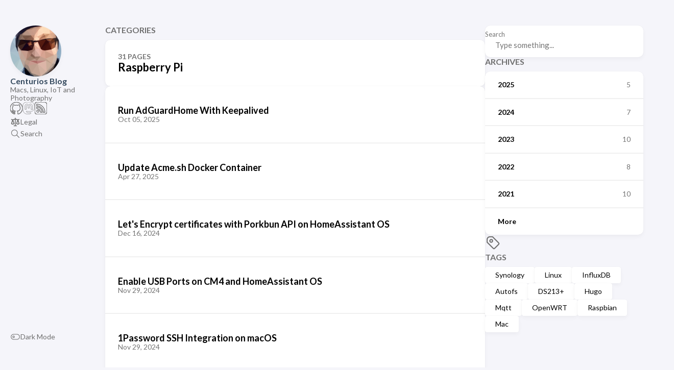

--- FILE ---
content_type: text/html; charset=utf-8
request_url: https://centurio.net/categories/raspberry-pi/
body_size: 4653
content:
<!doctype html><html lang=en-us dir=ltr><head><meta charset=utf-8><meta name=viewport content='width=device-width,initial-scale=1'><meta name=description content="Macs, Linux, IoT and Photography"><title>Category: Raspberry Pi - Centurios Blog</title>
<link rel=canonical href=https://centurio.net/categories/raspberry-pi/><link rel=stylesheet href=/scss/style.min.663803bebe609202d5b39d848f2d7c2dc8b598a2d879efa079fa88893d29c49c.css><meta property='og:title' content="Category: Raspberry Pi - Centurios Blog"><meta property='og:description' content="Macs, Linux, IoT and Photography"><meta property='og:url' content='https://centurio.net/categories/raspberry-pi/'><meta property='og:site_name' content='Centurios Blog'><meta property='og:type' content='website'><meta property='og:updated_time' content=' 2025-10-06T18:40:11+02:00 '><meta name=twitter:title content="Category: Raspberry Pi - Centurios Blog"><meta name=twitter:description content="Macs, Linux, IoT and Photography"><link rel=alternate type=application/rss+xml href=https://centurio.net/categories/raspberry-pi/index.xml><link href=https://infosec.exchange/@rudelm rel=me><link rel=alternate type=application/rss+xml href=https://centurio.net//index.xml title="Centurios Blog"></head><body><script>(function(){const e="StackColorScheme";localStorage.getItem(e)||localStorage.setItem(e,"auto")})()</script><script>(function(){const t="StackColorScheme",e=localStorage.getItem(t),n=window.matchMedia("(prefers-color-scheme: dark)").matches===!0;e=="dark"||e==="auto"&&n?document.documentElement.dataset.scheme="dark":document.documentElement.dataset.scheme="light"})()</script><div class="container main-container flex on-phone--column extended"><aside class="sidebar left-sidebar sticky"><button class="hamburger hamburger--spin" type=button id=toggle-menu aria-label="Toggle Menu">
<span class=hamburger-box><span class=hamburger-inner></span></span></button><header><figure class=site-avatar><a href=/><img src=/img/avatar_hu10458305498074714263.png width=300 height=300 class=site-logo loading=lazy alt=Avatar></a></figure><div class=site-meta><h1 class=site-name><a href=/>Centurios Blog</a></h1><h2 class=site-description>Macs, Linux, IoT and Photography</h2></div></header><ol class=menu-social><li><a href=https://github.com/rudelm/ target=_blank title=GitHub rel=me><svg stroke="currentcolor" fill="none" role="img" viewBox="0 0 24 24"><title>GitHub</title><path d="M12 .297c-6.63.0-12 5.373-12 12 0 5.303 3.438 9.8 8.205 11.385.6.113.82-.258.82-.577.0-.285-.01-1.04-.015-2.04-3.338.724-4.042-1.61-4.042-1.61C4.422 18.07 3.633 17.7 3.633 17.7c-1.087-.744.084-.729.084-.729 1.205.084 1.838 1.236 1.838 1.236 1.07 1.835 2.809 1.305 3.495.998.108-.776.417-1.305.76-1.605-2.665-.3-5.466-1.332-5.466-5.93.0-1.31.465-2.38 1.235-3.22-.135-.303-.54-1.523.105-3.176.0.0 1.005-.322 3.3 1.23.96-.267 1.98-.399 3-.405 1.02.006 2.04.138 3 .405 2.28-1.552 3.285-1.23 3.285-1.23.645 1.653.24 2.873.12 3.176.765.84 1.23 1.91 1.23 3.22.0 4.61-2.805 5.625-5.475 5.92.42.36.81 1.096.81 2.22.0 1.606-.015 2.896-.015 3.286.0.315.21.69.825.57C20.565 22.092 24 17.592 24 12.297c0-6.627-5.373-12-12-12"/></svg></a></li><li><a href=https://infosec.exchange/@rudelm target=_blank title=Mastodon rel=me><svg viewBox="0 0 74 79" fill="none" stroke="currentcolor"><title>Mastodon</title><path stroke-linecap="round" stroke-linejoin="round" stroke-width="2" d="M73.7014 17.4323C72.5616 9.05152 65.1774 2.4469 56.424 1.1671 54.9472.950843 49.3518.163818 36.3901.163818H36.2933c-12.9652.0-15.7468.787025-17.2236 1.003282C10.56 2.41145 2.78877 8.34604.903306 16.826-.00357854 21.0022-.100361 25.6322.068112 29.8793.308275 35.9699.354874 42.0498.91406 48.1156c.38658 4.0292 1.06096 8.0263 2.01809 11.9613C4.72441 67.3445 11.9795 73.3925 19.0876 75.86c7.6103 2.5732 15.7945 3.0003 23.6364 1.2337C43.5866 76.8952 44.4398 76.6647 45.2833 76.4024 47.1867 75.8033 49.4199 75.1332 51.0616 73.9562 51.0841 73.9397 51.1026 73.9184 51.1156 73.8938 51.1286 73.8693 51.1359 73.8421 51.1368 73.8144V67.9366C51.1364 67.9107 51.1302 67.8852 51.1186 67.862 51.1069 67.8388 51.0902 67.8184 51.0695 67.8025 51.0489 67.7865 51.0249 67.7753 50.9994 67.7696 50.9738 67.764 50.9473 67.7641 50.9218 67.7699c-5.0242 1.187-10.1727 1.782-15.3382 1.7726-8.8896.0-11.2805-4.1726-11.9652-5.9098C23.0681 62.1314 22.7186 60.5654 22.5789 58.9744 22.5775 58.9477 22.5825 58.921 22.5934 58.8965 22.6043 58.8721 22.621 58.8505 22.6419 58.8336 22.6629 58.8167 22.6876 58.8049 22.714 58.7992 22.7404 58.7934 22.7678 58.794 22.794 58.8007c4.9405 1.1789 10.005 1.7739 15.0873 1.7726 1.2223.0 2.441.0 3.6634-.0319000000000003C46.6562 60.3996 52.0437 60.1408 57.0728 59.1694 57.1983 59.1446 57.3237 59.1233 57.4313 59.0914c7.9325-1.5067 15.4815-6.2359 16.2486-18.2115C73.7086 40.4084 73.7803 35.9415 73.7803 35.4523 73.7839 33.7896 74.3216 23.6576 73.7014 17.4323zM61.4925 47.3144H53.1514V27.107c0-4.2542-1.7923-6.4238-5.4378-6.4238-4.0075.0-6.0148 2.5667-6.0148 7.6362V39.3803h-8.291V28.3194c0-5.0695-2.0109-7.6362-6.0184-7.6362-3.624.0-5.4342 2.1696-5.4378 6.4238V47.3144h-8.334V26.4937c0-4.2542 1.0981-7.6339 3.2942-10.1392 2.2654-2.4993 5.237-3.7826 8.9255-3.7826 4.2691.0 7.4952 1.6236 9.6459 4.8675L37.5587 20.8853l2.079-3.4459c2.1507-3.2439 5.3768-4.8675 9.6388-4.8675 3.6849.0 6.6564 1.2833 8.929 3.7826 2.1962 2.5029 3.2942 5.8826 3.2942 10.1392L61.4925 47.3144z"/></svg></a></li><li><a href=https://centurio.net/index.xml target=_blank title=RSS rel=me><svg fill="none" width="24" height="24" viewBox="0 0 24 24"><path d="M19 0H5C2.239.0.0 2.239.0 5v14c0 2.761 2.239 5 5 5h14c2.762.0 5-2.239 5-5V5c0-2.761-2.238-5-5-5zM6.168 20C4.971 20 4 19.031 4 17.835s.971-2.165 2.168-2.165 2.167.969 2.167 2.165S7.365 20 6.168 20zm5.18.0c-.041-4.029-3.314-7.298-7.348-7.339V9.454C9.814 9.495 14.518 14.193 14.561 20h-3.213zm5.441.0C16.768 12.937 11.053 7.239 4 7.208V4c8.83.031 15.98 7.179 16 16h-3.211z"/></svg></a></li></ol><ol class=menu id=main-menu><li><a href=/page/legal/><svg class="h-6 w-6" fill="none" viewBox="0 0 24 24" stroke="currentcolor"><path stroke-linecap="round" stroke-linejoin="round" stroke-width="2" d="M3 6l3 1m0 0-3 9a5.002 5.002.0 006.001.0M6 7l3 9M6 7l6-2m6 2 3-1m-3 1-3 9a5.002 5.002.0 006.001.0M18 7l3 9m-3-9-6-2m0-2v2m0 16V5m0 16H9m3 0h3"/></svg>
<span>Legal</span></a></li><li><a href=/search/><svg class="icon icon-tabler icon-tabler-search" width="24" height="24" viewBox="0 0 24 24" stroke-width="2" stroke="currentcolor" fill="none" stroke-linecap="round" stroke-linejoin="round"><path stroke="none" d="M0 0h24v24H0z"/><circle cx="10" cy="10" r="7"/><line x1="21" y1="21" x2="15" y2="15"/></svg>
<span>Search</span></a></li><li class=menu-bottom-section><ol class=menu><li id=dark-mode-toggle><svg class="icon icon-tabler icon-tabler-toggle-left" width="24" height="24" viewBox="0 0 24 24" stroke-width="2" stroke="currentcolor" fill="none" stroke-linecap="round" stroke-linejoin="round"><path stroke="none" d="M0 0h24v24H0z"/><circle cx="8" cy="12" r="2"/><rect x="2" y="6" width="20" height="12" rx="6"/></svg>
<svg class="icon icon-tabler icon-tabler-toggle-right" width="24" height="24" viewBox="0 0 24 24" stroke-width="2" stroke="currentcolor" fill="none" stroke-linecap="round" stroke-linejoin="round"><path stroke="none" d="M0 0h24v24H0z"/><circle cx="16" cy="12" r="2"/><rect x="2" y="6" width="20" height="12" rx="6"/></svg>
<span>Dark Mode</span></li></ol></li></ol></aside><aside class="sidebar right-sidebar sticky"><form action=/search/ class="search-form widget"><p><label>Search</label>
<input name=keyword required placeholder="Type something...">
<button title=Search><svg class="icon icon-tabler icon-tabler-search" width="24" height="24" viewBox="0 0 24 24" stroke-width="2" stroke="currentcolor" fill="none" stroke-linecap="round" stroke-linejoin="round"><path stroke="none" d="M0 0h24v24H0z"/><circle cx="10" cy="10" r="7"/><line x1="21" y1="21" x2="15" y2="15"/></svg></button></p></form><section class="widget archives"><h2 class="widget-title section-title">Archives</h2><div class=widget-archive--list><div class=archives-year><a href=/archives/#2025><span class=year>2025</span>
<span class=count>5</span></a></div><div class=archives-year><a href=/archives/#2024><span class=year>2024</span>
<span class=count>7</span></a></div><div class=archives-year><a href=/archives/#2023><span class=year>2023</span>
<span class=count>10</span></a></div><div class=archives-year><a href=/archives/#2022><span class=year>2022</span>
<span class=count>8</span></a></div><div class=archives-year><a href=/archives/#2021><span class=year>2021</span>
<span class=count>10</span></a></div><div class=archives-year><a href=/archives/#2020><span class=year>More</span></a></div></div></section><section class="widget tagCloud"><div class=widget-icon><svg class="icon icon-tabler icon-tabler-tag" width="24" height="24" viewBox="0 0 24 24" stroke-width="2" stroke="currentcolor" fill="none" stroke-linecap="round" stroke-linejoin="round"><path stroke="none" d="M0 0h24v24H0z"/><path d="M11 3l9 9a1.5 1.5.0 010 2l-6 6a1.5 1.5.0 01-2 0L3 11V7a4 4 0 014-4h4"/><circle cx="9" cy="9" r="2"/></svg></div><h2 class="widget-title section-title">Tags</h2><div class=tagCloud-tags><a href=/tags/synology/ class=font_size_15>Synology
</a><a href=/tags/linux/ class=font_size_8>Linux
</a><a href=/tags/influxdb/ class=font_size_7>InfluxDB
</a><a href=/tags/autofs/ class=font_size_5>Autofs
</a><a href=/tags/ds213+/ class=font_size_5>DS213+
</a><a href=/tags/hugo/ class=font_size_5>Hugo
</a><a href=/tags/mqtt/ class=font_size_5>Mqtt
</a><a href=/tags/openwrt/ class=font_size_5>OpenWRT
</a><a href=/tags/raspbian/ class=font_size_5>Raspbian
</a><a href=/tags/mac/ class=font_size_4>Mac</a></div></section></aside><main class="main full-width"><header><h3 class=section-title>Categories</h3><div class=section-card><div class=section-details><h3 class=section-count>31 pages</h3><h1 class=section-term>Raspberry Pi</h1></div></div></header><section class=article-list--compact><article><a href=/2025/10/05/run-adguardhome-with-keepalived/><div class=article-details><h2 class=article-title>Run AdGuardHome With Keepalived</h2><footer class=article-time><time datetime=2025-10-05T07:26:30+02:00>Oct 05, 2025</time></footer></div></a></article><article><a href=/2025/04/27/update-acme.sh-docker-container/><div class=article-details><h2 class=article-title>Update Acme.sh Docker Container</h2><footer class=article-time><time datetime=2025-04-27T21:01:40+02:00>Apr 27, 2025</time></footer></div></a></article><article><a href=/2024/12/16/lets-encrypt-certificates-with-porkbun-api-on-homeassistant-os/><div class=article-details><h2 class=article-title>Let's Encrypt certificates with Porkbun API on HomeAssistant OS</h2><footer class=article-time><time datetime=2024-12-16T20:21:40+01:00>Dec 16, 2024</time></footer></div></a></article><article><a href=/2024/11/29/enable-usb-ports-on-cm4-and-homeassistant-os/><div class=article-details><h2 class=article-title>Enable USB Ports on CM4 and HomeAssistant OS</h2><footer class=article-time><time datetime=2024-11-29T23:07:58+01:00>Nov 29, 2024</time></footer></div></a></article><article><a href=/2024/11/29/1password-ssh-integration-on-macos/><div class=article-details><h2 class=article-title>1Password SSH Integration on macOS</h2><footer class=article-time><time datetime=2024-11-29T22:29:54+01:00>Nov 29, 2024</time></footer></div></a></article><article><a href=/2024/11/19/acme-on-raspberrymatic/><div class=article-details><h2 class=article-title>Acme on RaspberryMatic</h2><footer class=article-time><time datetime=2024-11-19T20:08:28+01:00>Nov 19, 2024</time></footer></div></a></article><article><a href=/2024/07/17/failing-acme-cert-renewal-on-openwrt-23.05.03/><div class=article-details><h2 class=article-title>Failing Acme Cert Renewal on Openwrt 23.05.03</h2><footer class=article-time><time datetime=2024-07-17T22:32:24+02:00>Jul 17, 2024</time></footer></div></a></article><article><a href=/2024/04/04/openwrt-upgrades-with-squashfs/><div class=article-details><h2 class=article-title>Openwrt Upgrades With SquashFS</h2><footer class=article-time><time datetime=2024-04-04T21:53:02+02:00>Apr 04, 2024</time></footer></div></a></article><article><a href=/2024/01/10/trigger-service-restart-on-acme-cert-renewal/><div class=article-details><h2 class=article-title>Trigger Service Restart on Acme Cert Renewal</h2><footer class=article-time><time datetime=2024-01-10T21:52:30+01:00>Jan 10, 2024</time></footer></div></a></article><article><a href=/2023/10/12/configure-lets-encrypt-acme-with-ionos-api-in-openwrt/><div class=article-details><h2 class=article-title>Configure Lets Encrypt Acme With Ionos Api in Openwrt</h2><footer class=article-time><time datetime=2023-10-12T22:53:32+02:00>Oct 12, 2023</time></footer></div></a></article></section><nav class=pagination><span class='page-link current'>1</span>
<a class=page-link href=/categories/raspberry-pi/page/2/>2</a>
<span class='page-link dots'>&mldr;</span>
<a class=page-link href=/categories/raspberry-pi/page/4/>4</a></nav><footer class=site-footer><section class=copyright>&copy;
2025 Centurios Blog</section><section class=powerby>Built with <a href=https://gohugo.io/ target=_blank rel=noopener>Hugo</a><br>Theme <b><a href=https://github.com/CaiJimmy/hugo-theme-stack target=_blank rel=noopener data-version=3.30.0>Stack</a></b> designed by <a href=https://jimmycai.com target=_blank rel=noopener>Jimmy</a></section></footer></main></div><script src=https://cdn.jsdelivr.net/npm/node-vibrant@3.1.6/dist/vibrant.min.js integrity="sha256-awcR2jno4kI5X0zL8ex0vi2z+KMkF24hUW8WePSA9HM=" crossorigin=anonymous></script><script type=text/javascript src=/ts/main.1e9a3bafd846ced4c345d084b355fb8c7bae75701c338f8a1f8a82c780137826.js defer></script><script>(function(){const e=document.createElement("link");e.href="https://fonts.googleapis.com/css2?family=Lato:wght@300;400;700&display=swap",e.type="text/css",e.rel="stylesheet",document.head.appendChild(e)})()</script></body></html>